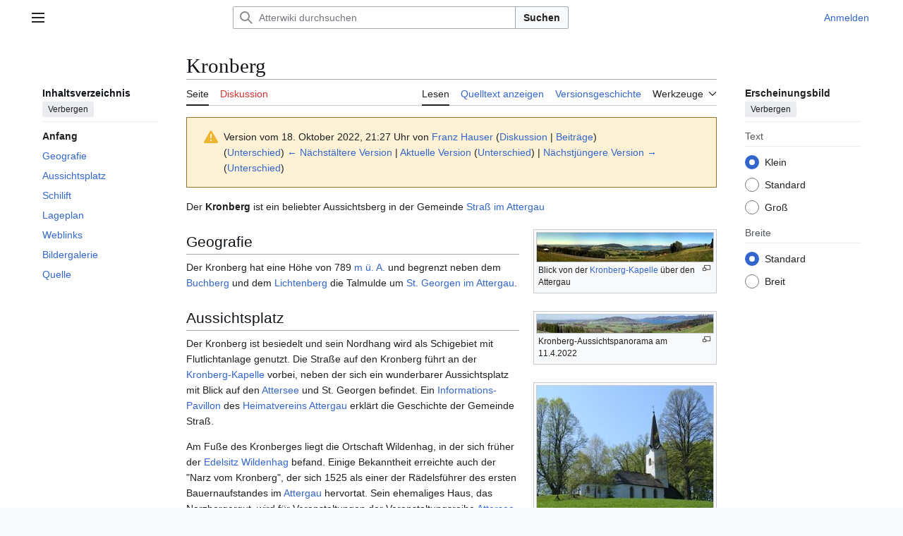

--- FILE ---
content_type: text/html; charset=UTF-8
request_url: https://atterwiki.at/index.php?title=Kronberg&oldid=50745
body_size: 16429
content:
<!DOCTYPE html>
<html class="client-nojs vector-feature-language-in-header-enabled vector-feature-language-in-main-page-header-disabled vector-feature-sticky-header-disabled vector-feature-page-tools-pinned-disabled vector-feature-toc-pinned-clientpref-1 vector-feature-main-menu-pinned-disabled vector-feature-limited-width-clientpref-1 vector-feature-limited-width-content-enabled vector-feature-custom-font-size-clientpref-0 vector-feature-appearance-pinned-clientpref-1 vector-feature-night-mode-disabled skin-theme-clientpref-day vector-toc-available" lang="de" dir="ltr">
<head>
<meta charset="UTF-8">
<title>Kronberg – Atterwiki</title>
<script>(function(){var className="client-js vector-feature-language-in-header-enabled vector-feature-language-in-main-page-header-disabled vector-feature-sticky-header-disabled vector-feature-page-tools-pinned-disabled vector-feature-toc-pinned-clientpref-1 vector-feature-main-menu-pinned-disabled vector-feature-limited-width-clientpref-1 vector-feature-limited-width-content-enabled vector-feature-custom-font-size-clientpref-0 vector-feature-appearance-pinned-clientpref-1 vector-feature-night-mode-disabled skin-theme-clientpref-day vector-toc-available";var cookie=document.cookie.match(/(?:^|; )atterwiki_db_prodmwclientpreferences=([^;]+)/);if(cookie){cookie[1].split('%2C').forEach(function(pref){className=className.replace(new RegExp('(^| )'+pref.replace(/-clientpref-\w+$|[^\w-]+/g,'')+'-clientpref-\\w+( |$)'),'$1'+pref+'$2');});}document.documentElement.className=className;}());RLCONF={"wgBreakFrames":false,"wgSeparatorTransformTable":[",\t.",".\t,"],"wgDigitTransformTable":["",""],"wgDefaultDateFormat":"dmy","wgMonthNames":["","Januar","Februar","März","April","Mai","Juni","Juli","August","September","Oktober","November","Dezember"],"wgRequestId":"c553983acaae42ca4c7c52a4","wgCanonicalNamespace":"","wgCanonicalSpecialPageName":false,"wgNamespaceNumber":0,"wgPageName":"Kronberg","wgTitle":"Kronberg","wgCurRevisionId":67966,"wgRevisionId":50745,"wgArticleId":2989,"wgIsArticle":true,"wgIsRedirect":false,"wgAction":"view","wgUserName":null,"wgUserGroups":["*"],"wgCategories":["Berge","Straß im Attergau"],"wgPageViewLanguage":"de","wgPageContentLanguage":"de","wgPageContentModel":"wikitext","wgRelevantPageName":"Kronberg","wgRelevantArticleId":2989,"wgIsProbablyEditable":false,"wgRelevantPageIsProbablyEditable":false,"wgRestrictionEdit":[],"wgRestrictionMove":[],"wgCiteReferencePreviewsActive":true,"wgVisualEditor":{"pageLanguageCode":"de","pageLanguageDir":"ltr","pageVariantFallbacks":"de"},"wgEditSubmitButtonLabelPublish":false};
RLSTATE={"site.styles":"ready","user.styles":"ready","user":"ready","user.options":"loading","mediawiki.codex.messagebox.styles":"ready","mediawiki.action.styles":"ready","mediawiki.interface.helpers.styles":"ready","mediawiki.page.gallery.styles":"ready","skins.vector.search.codex.styles":"ready","skins.vector.styles":"ready","skins.vector.icons":"ready","ext.visualEditor.desktopArticleTarget.noscript":"ready"};RLPAGEMODULES=["mediawiki.page.media","site","mediawiki.page.ready","mediawiki.toc","skins.vector.js","ext.visualEditor.desktopArticleTarget.init","ext.visualEditor.targetLoader"];</script>
<script>(RLQ=window.RLQ||[]).push(function(){mw.loader.impl(function(){return["user.options@12s5i",function($,jQuery,require,module){mw.user.tokens.set({"patrolToken":"+\\","watchToken":"+\\","csrfToken":"+\\"});
}];});});</script>
<link rel="stylesheet" href="/load.php?lang=de&amp;modules=ext.visualEditor.desktopArticleTarget.noscript%7Cmediawiki.action.styles%7Cmediawiki.codex.messagebox.styles%7Cmediawiki.interface.helpers.styles%7Cmediawiki.page.gallery.styles%7Cskins.vector.icons%2Cstyles%7Cskins.vector.search.codex.styles&amp;only=styles&amp;skin=vector-2022">
<script async="" src="/load.php?lang=de&amp;modules=startup&amp;only=scripts&amp;raw=1&amp;skin=vector-2022"></script>
<meta name="ResourceLoaderDynamicStyles" content="">
<link rel="stylesheet" href="/load.php?lang=de&amp;modules=site.styles&amp;only=styles&amp;skin=vector-2022">
<meta name="generator" content="MediaWiki 1.43.6">
<meta name="robots" content="noindex,nofollow,max-image-preview:standard">
<meta name="format-detection" content="telephone=no">
<meta property="og:image" content="https://atterwiki.at/images/1/1c/KronbergKapelle.jpg">
<meta property="og:image:width" content="1200">
<meta property="og:image:height" content="900">
<meta property="og:image" content="https://atterwiki.at/images/thumb/1/1c/KronbergKapelle.jpg/800px-KronbergKapelle.jpg">
<meta property="og:image:width" content="800">
<meta property="og:image:height" content="600">
<meta property="og:image" content="https://atterwiki.at/images/thumb/1/1c/KronbergKapelle.jpg/640px-KronbergKapelle.jpg">
<meta property="og:image:width" content="640">
<meta property="og:image:height" content="480">
<meta name="viewport" content="width=1120">
<link rel="apple-touch-icon" href="/AtterwikiAppleTouchIcon.png">
<link rel="search" type="application/opensearchdescription+xml" href="/rest.php/v1/search" title="Atterwiki (de)">
<link rel="EditURI" type="application/rsd+xml" href="https://atterwiki.at/api.php?action=rsd">
<link rel="license" href="https://www.esys.at">
<link rel="alternate" type="application/atom+xml" title="Atom-Feed für „Atterwiki“" href="/index.php?title=Spezial:Letzte_%C3%84nderungen&amp;feed=atom">
</head>
<body class="skin--responsive skin-vector skin-vector-search-vue mediawiki ltr sitedir-ltr mw-hide-empty-elt ns-0 ns-subject page-Kronberg rootpage-Kronberg skin-vector-2022 action-view"><a class="mw-jump-link" href="#bodyContent">Zum Inhalt springen</a>
<div class="vector-header-container">
	<header class="vector-header mw-header">
		<div class="vector-header-start">
			<nav class="vector-main-menu-landmark" aria-label="Website">
				
<div id="vector-main-menu-dropdown" class="vector-dropdown vector-main-menu-dropdown vector-button-flush-left vector-button-flush-right"  >
	<input type="checkbox" id="vector-main-menu-dropdown-checkbox" role="button" aria-haspopup="true" data-event-name="ui.dropdown-vector-main-menu-dropdown" class="vector-dropdown-checkbox "  aria-label="Hauptmenü"  >
	<label id="vector-main-menu-dropdown-label" for="vector-main-menu-dropdown-checkbox" class="vector-dropdown-label cdx-button cdx-button--fake-button cdx-button--fake-button--enabled cdx-button--weight-quiet cdx-button--icon-only " aria-hidden="true"  ><span class="vector-icon mw-ui-icon-menu mw-ui-icon-wikimedia-menu"></span>

<span class="vector-dropdown-label-text">Hauptmenü</span>
	</label>
	<div class="vector-dropdown-content">


				<div id="vector-main-menu-unpinned-container" class="vector-unpinned-container">
		
<div id="vector-main-menu" class="vector-main-menu vector-pinnable-element">
	<div
	class="vector-pinnable-header vector-main-menu-pinnable-header vector-pinnable-header-unpinned"
	data-feature-name="main-menu-pinned"
	data-pinnable-element-id="vector-main-menu"
	data-pinned-container-id="vector-main-menu-pinned-container"
	data-unpinned-container-id="vector-main-menu-unpinned-container"
>
	<div class="vector-pinnable-header-label">Hauptmenü</div>
	<button class="vector-pinnable-header-toggle-button vector-pinnable-header-pin-button" data-event-name="pinnable-header.vector-main-menu.pin">In die Seitenleiste verschieben</button>
	<button class="vector-pinnable-header-toggle-button vector-pinnable-header-unpin-button" data-event-name="pinnable-header.vector-main-menu.unpin">Verbergen</button>
</div>

	
<div id="p-navigation" class="vector-menu mw-portlet mw-portlet-navigation"  >
	<div class="vector-menu-heading">
		Navigation
	</div>
	<div class="vector-menu-content">
		
		<ul class="vector-menu-content-list">
			
			<li id="n-mainpage-description" class="mw-list-item"><a href="/index.php/Hauptseite" title="Hauptseite besuchen [z]" accesskey="z"><span>Hauptseite</span></a></li><li id="n-Inhaltsverzeichnis" class="mw-list-item"><a href="/index.php/Atterwiki:Kategorien"><span>Inhaltsverzeichnis</span></a></li><li id="n-Von-A-bis-Z" class="mw-list-item"><a href="/index.php/Spezial:Alle_Seiten"><span>Von A bis Z</span></a></li><li id="n-Bilderarchiv" class="mw-list-item"><a href="/index.php/Atterwiki:Medienkategorien"><span>Bilderarchiv</span></a></li><li id="n-recentchanges" class="mw-list-item"><a href="/index.php/Spezial:Letzte_%C3%84nderungen" title="Liste der letzten Änderungen in diesem Wiki [r]" accesskey="r"><span>Letzte Änderungen</span></a></li><li id="n-randompage" class="mw-list-item"><a href="/index.php/Spezial:Zuf%C3%A4llige_Seite" title="Zufällige Seite aufrufen [x]" accesskey="x"><span>Zufällige Seite</span></a></li>
		</ul>
		
	</div>
</div>

	
	
<div id="p-Portale" class="vector-menu mw-portlet mw-portlet-Portale"  >
	<div class="vector-menu-heading">
		Portale
	</div>
	<div class="vector-menu-content">
		
		<ul class="vector-menu-content-list">
			
			<li id="n-Klimt-am-Attersee" class="mw-list-item"><a href="/index.php/Portal:Klimt_am_Attersee"><span>Klimt am Attersee</span></a></li><li id="n-Heimatverein-Attergau" class="mw-list-item"><a href="/index.php/Portal:Heimatverein_Attergau"><span>Heimatverein Attergau</span></a></li><li id="n-Unterach-am-Attersee" class="mw-list-item"><a href="/index.php/Portal:Unterach_am_Attersee"><span>Unterach am Attersee</span></a></li>
		</ul>
		
	</div>
</div>

<div id="p-Mitarbeiten" class="vector-menu mw-portlet mw-portlet-Mitarbeiten"  >
	<div class="vector-menu-heading">
		Mitarbeiten
	</div>
	<div class="vector-menu-content">
		
		<ul class="vector-menu-content-list">
			
			<li id="n-Über-AtterWiki" class="mw-list-item"><a href="/index.php/Projekt_AtterWiki"><span>Über AtterWiki</span></a></li><li id="n-Erste-Schritte" class="mw-list-item"><a href="/index.php/Atterwiki:Erste_Schritte"><span>Erste Schritte</span></a></li><li id="n-Autorenhinweise" class="mw-list-item"><a href="/index.php/Atterwiki:Autorenhinweise"><span>Autorenhinweise</span></a></li><li id="n-Vorlagen" class="mw-list-item"><a href="/index.php/Kategorie:Vorlagen"><span>Vorlagen</span></a></li><li id="n-Hilfe" class="mw-list-item"><a href="/index.php/Hilfe:Hilfe"><span>Hilfe</span></a></li>
		</ul>
		
	</div>
</div>

<div id="p-Vereinsseiten" class="vector-menu mw-portlet mw-portlet-Vereinsseiten"  >
	<div class="vector-menu-heading">
		Vereinsseiten
	</div>
	<div class="vector-menu-content">
		
		<ul class="vector-menu-content-list">
			
			<li id="n-Verein-AtterWiki" class="mw-list-item"><a href="/index.php/Verein_AtterWiki"><span>Verein AtterWiki</span></a></li><li id="n-Vereinsinformationen" class="mw-list-item"><a href="/index.php/Atterwiki:Vereinsinformationen"><span>Vereinsinformationen</span></a></li><li id="n-AtterWiki-Facebook" class="mw-list-item"><a href="http://www.facebook.com/pages/AtterWiki/122119171168360" rel="nofollow" target="_blank"><span>AtterWiki Facebook</span></a></li><li id="n-Impressum-und-Lizenz" class="mw-list-item"><a href="/index.php/Atterwiki:Impressum"><span>Impressum und Lizenz</span></a></li>
		</ul>
		
	</div>
</div>

</div>

				</div>

	</div>
</div>

		</nav>
			
<a href="/index.php/Hauptseite" class="mw-logo">
	<span class="mw-logo-container skin-invert">
		<strong class="mw-logo-wordmark">Atterwiki</strong>
	</span>
</a>

		</div>
		<div class="vector-header-end">
			
<div id="p-search" role="search" class="vector-search-box-vue  vector-search-box-collapses vector-search-box-show-thumbnail vector-search-box-auto-expand-width vector-search-box">
	<a href="/index.php/Spezial:Suche" class="cdx-button cdx-button--fake-button cdx-button--fake-button--enabled cdx-button--weight-quiet cdx-button--icon-only search-toggle" title="Atterwiki durchsuchen [f]" accesskey="f"><span class="vector-icon mw-ui-icon-search mw-ui-icon-wikimedia-search"></span>

<span>Suche</span>
	</a>
	<div class="vector-typeahead-search-container">
		<div class="cdx-typeahead-search cdx-typeahead-search--show-thumbnail cdx-typeahead-search--auto-expand-width">
			<form action="/index.php" id="searchform" class="cdx-search-input cdx-search-input--has-end-button">
				<div id="simpleSearch" class="cdx-search-input__input-wrapper"  data-search-loc="header-moved">
					<div class="cdx-text-input cdx-text-input--has-start-icon">
						<input
							class="cdx-text-input__input"
							 type="search" name="search" placeholder="Atterwiki durchsuchen" aria-label="Atterwiki durchsuchen" autocapitalize="sentences" title="Atterwiki durchsuchen [f]" accesskey="f" id="searchInput"
							>
						<span class="cdx-text-input__icon cdx-text-input__start-icon"></span>
					</div>
					<input type="hidden" name="title" value="Spezial:Suche">
				</div>
				<button class="cdx-button cdx-search-input__end-button">Suchen</button>
			</form>
		</div>
	</div>
</div>

			<nav class="vector-user-links vector-user-links-wide" aria-label="Meine Werkzeuge">
	<div class="vector-user-links-main">
	
<div id="p-vector-user-menu-preferences" class="vector-menu mw-portlet emptyPortlet"  >
	<div class="vector-menu-content">
		
		<ul class="vector-menu-content-list">
			
			
		</ul>
		
	</div>
</div>

	
<div id="p-vector-user-menu-userpage" class="vector-menu mw-portlet emptyPortlet"  >
	<div class="vector-menu-content">
		
		<ul class="vector-menu-content-list">
			
			
		</ul>
		
	</div>
</div>

	<nav class="vector-appearance-landmark" aria-label="Erscheinungsbild">
		
<div id="vector-appearance-dropdown" class="vector-dropdown "  title="Änderung des Aussehens der Schriftgröße, -breite und -farbe der Seite" >
	<input type="checkbox" id="vector-appearance-dropdown-checkbox" role="button" aria-haspopup="true" data-event-name="ui.dropdown-vector-appearance-dropdown" class="vector-dropdown-checkbox "  aria-label="Erscheinungsbild"  >
	<label id="vector-appearance-dropdown-label" for="vector-appearance-dropdown-checkbox" class="vector-dropdown-label cdx-button cdx-button--fake-button cdx-button--fake-button--enabled cdx-button--weight-quiet cdx-button--icon-only " aria-hidden="true"  ><span class="vector-icon mw-ui-icon-appearance mw-ui-icon-wikimedia-appearance"></span>

<span class="vector-dropdown-label-text">Erscheinungsbild</span>
	</label>
	<div class="vector-dropdown-content">


			<div id="vector-appearance-unpinned-container" class="vector-unpinned-container">
				
			</div>
		
	</div>
</div>

	</nav>
	
<div id="p-vector-user-menu-notifications" class="vector-menu mw-portlet emptyPortlet"  >
	<div class="vector-menu-content">
		
		<ul class="vector-menu-content-list">
			
			
		</ul>
		
	</div>
</div>

	
<div id="p-vector-user-menu-overflow" class="vector-menu mw-portlet"  >
	<div class="vector-menu-content">
		
		<ul class="vector-menu-content-list">
			<li id="pt-login-2" class="user-links-collapsible-item mw-list-item user-links-collapsible-item"><a data-mw="interface" href="/index.php?title=Spezial:Anmelden&amp;returnto=Kronberg&amp;returntoquery=oldid%3D50745" title="Sich anzumelden wird gerne gesehen, ist jedoch nicht zwingend erforderlich. [o]" accesskey="o" class=""><span>Anmelden</span></a>
</li>

			
		</ul>
		
	</div>
</div>

	</div>
	
<div id="vector-user-links-dropdown" class="vector-dropdown vector-user-menu vector-button-flush-right vector-user-menu-logged-out user-links-collapsible-item"  title="Weitere Optionen" >
	<input type="checkbox" id="vector-user-links-dropdown-checkbox" role="button" aria-haspopup="true" data-event-name="ui.dropdown-vector-user-links-dropdown" class="vector-dropdown-checkbox "  aria-label="Meine Werkzeuge"  >
	<label id="vector-user-links-dropdown-label" for="vector-user-links-dropdown-checkbox" class="vector-dropdown-label cdx-button cdx-button--fake-button cdx-button--fake-button--enabled cdx-button--weight-quiet cdx-button--icon-only " aria-hidden="true"  ><span class="vector-icon mw-ui-icon-ellipsis mw-ui-icon-wikimedia-ellipsis"></span>

<span class="vector-dropdown-label-text">Meine Werkzeuge</span>
	</label>
	<div class="vector-dropdown-content">


		
<div id="p-personal" class="vector-menu mw-portlet mw-portlet-personal user-links-collapsible-item"  title="Benutzermenü" >
	<div class="vector-menu-content">
		
		<ul class="vector-menu-content-list">
			
			<li id="pt-login" class="user-links-collapsible-item mw-list-item"><a href="/index.php?title=Spezial:Anmelden&amp;returnto=Kronberg&amp;returntoquery=oldid%3D50745" title="Sich anzumelden wird gerne gesehen, ist jedoch nicht zwingend erforderlich. [o]" accesskey="o"><span class="vector-icon mw-ui-icon-logIn mw-ui-icon-wikimedia-logIn"></span> <span>Anmelden</span></a></li>
		</ul>
		
	</div>
</div>

	
	</div>
</div>

</nav>

		</div>
	</header>
</div>
<div class="mw-page-container">
	<div class="mw-page-container-inner">
		<div class="vector-sitenotice-container">
			<div id="siteNotice"></div>
		</div>
		<div class="vector-column-start">
			<div class="vector-main-menu-container">
		<div id="mw-navigation">
			<nav id="mw-panel" class="vector-main-menu-landmark" aria-label="Website">
				<div id="vector-main-menu-pinned-container" class="vector-pinned-container">
				
				</div>
		</nav>
		</div>
	</div>
	<div class="vector-sticky-pinned-container">
				<nav id="mw-panel-toc" aria-label="Inhaltsverzeichnis" data-event-name="ui.sidebar-toc" class="mw-table-of-contents-container vector-toc-landmark">
					<div id="vector-toc-pinned-container" class="vector-pinned-container">
					<div id="vector-toc" class="vector-toc vector-pinnable-element">
	<div
	class="vector-pinnable-header vector-toc-pinnable-header vector-pinnable-header-pinned"
	data-feature-name="toc-pinned"
	data-pinnable-element-id="vector-toc"
	
	
>
	<h2 class="vector-pinnable-header-label">Inhaltsverzeichnis</h2>
	<button class="vector-pinnable-header-toggle-button vector-pinnable-header-pin-button" data-event-name="pinnable-header.vector-toc.pin">In die Seitenleiste verschieben</button>
	<button class="vector-pinnable-header-toggle-button vector-pinnable-header-unpin-button" data-event-name="pinnable-header.vector-toc.unpin">Verbergen</button>
</div>


	<ul class="vector-toc-contents" id="mw-panel-toc-list">
		<li id="toc-mw-content-text"
			class="vector-toc-list-item vector-toc-level-1">
			<a href="#" class="vector-toc-link">
				<div class="vector-toc-text">Anfang</div>
			</a>
		</li>
		<li id="toc-Geografie"
		class="vector-toc-list-item vector-toc-level-1 vector-toc-list-item-expanded">
		<a class="vector-toc-link" href="#Geografie">
			<div class="vector-toc-text">
				<span class="vector-toc-numb">1</span>
				<span>Geografie</span>
			</div>
		</a>
		
		<ul id="toc-Geografie-sublist" class="vector-toc-list">
		</ul>
	</li>
	<li id="toc-Aussichtsplatz"
		class="vector-toc-list-item vector-toc-level-1 vector-toc-list-item-expanded">
		<a class="vector-toc-link" href="#Aussichtsplatz">
			<div class="vector-toc-text">
				<span class="vector-toc-numb">2</span>
				<span>Aussichtsplatz</span>
			</div>
		</a>
		
		<ul id="toc-Aussichtsplatz-sublist" class="vector-toc-list">
		</ul>
	</li>
	<li id="toc-Schilift"
		class="vector-toc-list-item vector-toc-level-1 vector-toc-list-item-expanded">
		<a class="vector-toc-link" href="#Schilift">
			<div class="vector-toc-text">
				<span class="vector-toc-numb">3</span>
				<span>Schilift</span>
			</div>
		</a>
		
		<ul id="toc-Schilift-sublist" class="vector-toc-list">
		</ul>
	</li>
	<li id="toc-Lageplan"
		class="vector-toc-list-item vector-toc-level-1 vector-toc-list-item-expanded">
		<a class="vector-toc-link" href="#Lageplan">
			<div class="vector-toc-text">
				<span class="vector-toc-numb">4</span>
				<span>Lageplan</span>
			</div>
		</a>
		
		<ul id="toc-Lageplan-sublist" class="vector-toc-list">
		</ul>
	</li>
	<li id="toc-Weblinks"
		class="vector-toc-list-item vector-toc-level-1 vector-toc-list-item-expanded">
		<a class="vector-toc-link" href="#Weblinks">
			<div class="vector-toc-text">
				<span class="vector-toc-numb">5</span>
				<span>Weblinks</span>
			</div>
		</a>
		
		<ul id="toc-Weblinks-sublist" class="vector-toc-list">
		</ul>
	</li>
	<li id="toc-Bildergalerie"
		class="vector-toc-list-item vector-toc-level-1 vector-toc-list-item-expanded">
		<a class="vector-toc-link" href="#Bildergalerie">
			<div class="vector-toc-text">
				<span class="vector-toc-numb">6</span>
				<span>Bildergalerie</span>
			</div>
		</a>
		
		<ul id="toc-Bildergalerie-sublist" class="vector-toc-list">
		</ul>
	</li>
	<li id="toc-Quelle"
		class="vector-toc-list-item vector-toc-level-1 vector-toc-list-item-expanded">
		<a class="vector-toc-link" href="#Quelle">
			<div class="vector-toc-text">
				<span class="vector-toc-numb">7</span>
				<span>Quelle</span>
			</div>
		</a>
		
		<ul id="toc-Quelle-sublist" class="vector-toc-list">
		</ul>
	</li>
</ul>
</div>

					</div>
		</nav>
			</div>
		</div>
		<div class="mw-content-container">
			<main id="content" class="mw-body">
				<header class="mw-body-header vector-page-titlebar">
					<nav aria-label="Inhaltsverzeichnis" class="vector-toc-landmark">
						
<div id="vector-page-titlebar-toc" class="vector-dropdown vector-page-titlebar-toc vector-button-flush-left"  >
	<input type="checkbox" id="vector-page-titlebar-toc-checkbox" role="button" aria-haspopup="true" data-event-name="ui.dropdown-vector-page-titlebar-toc" class="vector-dropdown-checkbox "  aria-label="Inhaltsverzeichnis umschalten"  >
	<label id="vector-page-titlebar-toc-label" for="vector-page-titlebar-toc-checkbox" class="vector-dropdown-label cdx-button cdx-button--fake-button cdx-button--fake-button--enabled cdx-button--weight-quiet cdx-button--icon-only " aria-hidden="true"  ><span class="vector-icon mw-ui-icon-listBullet mw-ui-icon-wikimedia-listBullet"></span>

<span class="vector-dropdown-label-text">Inhaltsverzeichnis umschalten</span>
	</label>
	<div class="vector-dropdown-content">


							<div id="vector-page-titlebar-toc-unpinned-container" class="vector-unpinned-container">
			</div>
		
	</div>
</div>

					</nav>
					<h1 id="firstHeading" class="firstHeading mw-first-heading"><span class="mw-page-title-main">Kronberg</span></h1>
				</header>
				<div class="vector-page-toolbar">
					<div class="vector-page-toolbar-container">
						<div id="left-navigation">
							<nav aria-label="Namensräume">
								
<div id="p-associated-pages" class="vector-menu vector-menu-tabs mw-portlet mw-portlet-associated-pages"  >
	<div class="vector-menu-content">
		
		<ul class="vector-menu-content-list">
			
			<li id="ca-nstab-main" class="selected vector-tab-noicon mw-list-item"><a href="/index.php/Kronberg" title="Seiteninhalt anzeigen [c]" accesskey="c"><span>Seite</span></a></li><li id="ca-talk" class="new vector-tab-noicon mw-list-item"><a href="/index.php?title=Diskussion:Kronberg&amp;action=edit&amp;redlink=1" rel="discussion" class="new" title="Diskussion zum Seiteninhalt (Seite nicht vorhanden) [t]" accesskey="t"><span>Diskussion</span></a></li>
		</ul>
		
	</div>
</div>

								
<div id="vector-variants-dropdown" class="vector-dropdown emptyPortlet"  >
	<input type="checkbox" id="vector-variants-dropdown-checkbox" role="button" aria-haspopup="true" data-event-name="ui.dropdown-vector-variants-dropdown" class="vector-dropdown-checkbox " aria-label="Sprachvariante ändern"   >
	<label id="vector-variants-dropdown-label" for="vector-variants-dropdown-checkbox" class="vector-dropdown-label cdx-button cdx-button--fake-button cdx-button--fake-button--enabled cdx-button--weight-quiet" aria-hidden="true"  ><span class="vector-dropdown-label-text">Deutsch</span>
	</label>
	<div class="vector-dropdown-content">


					
<div id="p-variants" class="vector-menu mw-portlet mw-portlet-variants emptyPortlet"  >
	<div class="vector-menu-content">
		
		<ul class="vector-menu-content-list">
			
			
		</ul>
		
	</div>
</div>

				
	</div>
</div>

							</nav>
						</div>
						<div id="right-navigation" class="vector-collapsible">
							<nav aria-label="Ansichten">
								
<div id="p-views" class="vector-menu vector-menu-tabs mw-portlet mw-portlet-views"  >
	<div class="vector-menu-content">
		
		<ul class="vector-menu-content-list">
			
			<li id="ca-view" class="selected vector-tab-noicon mw-list-item"><a href="/index.php/Kronberg"><span>Lesen</span></a></li><li id="ca-viewsource" class="vector-tab-noicon mw-list-item"><a href="/index.php?title=Kronberg&amp;action=edit&amp;oldid=50745" title="Diese Seite ist geschützt. Ihr Quelltext kann dennoch angesehen und kopiert werden. [e]" accesskey="e"><span>Quelltext anzeigen</span></a></li><li id="ca-history" class="vector-tab-noicon mw-list-item"><a href="/index.php?title=Kronberg&amp;action=history" title="Frühere Versionen dieser Seite listen [h]" accesskey="h"><span>Versionsgeschichte</span></a></li>
		</ul>
		
	</div>
</div>

							</nav>
				
							<nav class="vector-page-tools-landmark" aria-label="Seitenwerkzeuge">
								
<div id="vector-page-tools-dropdown" class="vector-dropdown vector-page-tools-dropdown"  >
	<input type="checkbox" id="vector-page-tools-dropdown-checkbox" role="button" aria-haspopup="true" data-event-name="ui.dropdown-vector-page-tools-dropdown" class="vector-dropdown-checkbox "  aria-label="Werkzeuge"  >
	<label id="vector-page-tools-dropdown-label" for="vector-page-tools-dropdown-checkbox" class="vector-dropdown-label cdx-button cdx-button--fake-button cdx-button--fake-button--enabled cdx-button--weight-quiet" aria-hidden="true"  ><span class="vector-dropdown-label-text">Werkzeuge</span>
	</label>
	<div class="vector-dropdown-content">


									<div id="vector-page-tools-unpinned-container" class="vector-unpinned-container">
						
<div id="vector-page-tools" class="vector-page-tools vector-pinnable-element">
	<div
	class="vector-pinnable-header vector-page-tools-pinnable-header vector-pinnable-header-unpinned"
	data-feature-name="page-tools-pinned"
	data-pinnable-element-id="vector-page-tools"
	data-pinned-container-id="vector-page-tools-pinned-container"
	data-unpinned-container-id="vector-page-tools-unpinned-container"
>
	<div class="vector-pinnable-header-label">Werkzeuge</div>
	<button class="vector-pinnable-header-toggle-button vector-pinnable-header-pin-button" data-event-name="pinnable-header.vector-page-tools.pin">In die Seitenleiste verschieben</button>
	<button class="vector-pinnable-header-toggle-button vector-pinnable-header-unpin-button" data-event-name="pinnable-header.vector-page-tools.unpin">Verbergen</button>
</div>

	
<div id="p-cactions" class="vector-menu mw-portlet mw-portlet-cactions emptyPortlet vector-has-collapsible-items"  title="Weitere Optionen" >
	<div class="vector-menu-heading">
		Aktionen
	</div>
	<div class="vector-menu-content">
		
		<ul class="vector-menu-content-list">
			
			<li id="ca-more-view" class="selected vector-more-collapsible-item mw-list-item"><a href="/index.php/Kronberg"><span>Lesen</span></a></li><li id="ca-more-viewsource" class="vector-more-collapsible-item mw-list-item"><a href="/index.php?title=Kronberg&amp;action=edit&amp;oldid=50745"><span>Quelltext anzeigen</span></a></li><li id="ca-more-history" class="vector-more-collapsible-item mw-list-item"><a href="/index.php?title=Kronberg&amp;action=history"><span>Versionsgeschichte</span></a></li>
		</ul>
		
	</div>
</div>

<div id="p-tb" class="vector-menu mw-portlet mw-portlet-tb"  >
	<div class="vector-menu-heading">
		Allgemein
	</div>
	<div class="vector-menu-content">
		
		<ul class="vector-menu-content-list">
			
			<li id="t-whatlinkshere" class="mw-list-item"><a href="/index.php/Spezial:Linkliste/Kronberg" title="Liste aller Seiten, die hierher verlinken [j]" accesskey="j"><span>Links auf diese Seite</span></a></li><li id="t-recentchangeslinked" class="mw-list-item"><a href="/index.php/Spezial:%C3%84nderungen_an_verlinkten_Seiten/Kronberg" rel="nofollow" title="Letzte Änderungen an Seiten, die von hier verlinkt sind [k]" accesskey="k"><span>Änderungen an verlinkten Seiten</span></a></li><li id="t-specialpages" class="mw-list-item"><a href="/index.php/Spezial:Spezialseiten" title="Liste aller Spezialseiten [q]" accesskey="q"><span>Spezialseiten</span></a></li><li id="t-print" class="mw-list-item"><a href="javascript:print();" rel="alternate" title="Druckansicht dieser Seite [p]" accesskey="p"><span>Druckversion</span></a></li><li id="t-permalink" class="mw-list-item"><a href="/index.php?title=Kronberg&amp;oldid=50745" title="Dauerhafter Link zu dieser Seitenversion"><span>Permanenter Link</span></a></li><li id="t-info" class="mw-list-item"><a href="/index.php?title=Kronberg&amp;action=info" title="Weitere Informationen über diese Seite"><span>Seiten­­informationen</span></a></li><li id="t-cite" class="mw-list-item"><a href="/index.php?title=Spezial:Zitierhilfe&amp;page=Kronberg&amp;id=50745&amp;wpFormIdentifier=titleform" title="Hinweise, wie diese Seite zitiert werden kann"><span>Seite zitieren</span></a></li>
		</ul>
		
	</div>
</div>

</div>

									</div>
				
	</div>
</div>

							</nav>
						</div>
					</div>
				</div>
				<div class="vector-column-end">
					<div class="vector-sticky-pinned-container">
						<nav class="vector-page-tools-landmark" aria-label="Seitenwerkzeuge">
							<div id="vector-page-tools-pinned-container" class="vector-pinned-container">
				
							</div>
		</nav>
						<nav class="vector-appearance-landmark" aria-label="Erscheinungsbild">
							<div id="vector-appearance-pinned-container" class="vector-pinned-container">
				<div id="vector-appearance" class="vector-appearance vector-pinnable-element">
	<div
	class="vector-pinnable-header vector-appearance-pinnable-header vector-pinnable-header-pinned"
	data-feature-name="appearance-pinned"
	data-pinnable-element-id="vector-appearance"
	data-pinned-container-id="vector-appearance-pinned-container"
	data-unpinned-container-id="vector-appearance-unpinned-container"
>
	<div class="vector-pinnable-header-label">Erscheinungsbild</div>
	<button class="vector-pinnable-header-toggle-button vector-pinnable-header-pin-button" data-event-name="pinnable-header.vector-appearance.pin">In die Seitenleiste verschieben</button>
	<button class="vector-pinnable-header-toggle-button vector-pinnable-header-unpin-button" data-event-name="pinnable-header.vector-appearance.unpin">Verbergen</button>
</div>


</div>

							</div>
		</nav>
					</div>
				</div>
				<div id="bodyContent" class="vector-body" aria-labelledby="firstHeading" data-mw-ve-target-container>
					<div class="vector-body-before-content">
							<div class="mw-indicators">
		</div>

						<div id="siteSub" class="noprint">Aus Atterwiki</div>
					</div>
					<div id="contentSub"><div id="mw-content-subtitle"><div class="cdx-message cdx-message--block cdx-message--warning mw-revision"><span class="cdx-message__icon"></span><div class="cdx-message__content"><div id="mw-revision-info">Version vom 18. Oktober 2022, 21:27 Uhr von <a href="/index.php/Benutzer:Franz_Hauser" class="mw-userlink" title="Benutzer:Franz Hauser" data-mw-revid="50745"><bdi>Franz Hauser</bdi></a> <span class="mw-usertoollinks">(<a href="/index.php/Benutzer_Diskussion:Franz_Hauser" class="mw-usertoollinks-talk" title="Benutzer Diskussion:Franz Hauser">Diskussion</a> | <a href="/index.php/Spezial:Beitr%C3%A4ge/Franz_Hauser" class="mw-usertoollinks-contribs" title="Spezial:Beiträge/Franz Hauser">Beiträge</a>)</span></div><div id="mw-revision-nav">(<a href="/index.php?title=Kronberg&amp;diff=prev&amp;oldid=50745" title="Kronberg">Unterschied</a>) <a href="/index.php?title=Kronberg&amp;direction=prev&amp;oldid=50745" title="Kronberg">← Nächstältere Version</a> | <a href="/index.php/Kronberg" title="Kronberg">Aktuelle Version</a> (<a href="/index.php?title=Kronberg&amp;diff=cur&amp;oldid=50745" title="Kronberg">Unterschied</a>) | <a href="/index.php?title=Kronberg&amp;direction=next&amp;oldid=50745" title="Kronberg">Nächstjüngere Version →</a> (<a href="/index.php?title=Kronberg&amp;diff=next&amp;oldid=50745" title="Kronberg">Unterschied</a>)</div></div></div></div></div>
					
					
					<div id="mw-content-text" class="mw-body-content"><div class="mw-content-ltr mw-parser-output" lang="de" dir="ltr"><p>Der <b>Kronberg</b> ist ein beliebter Aussichtsberg in der Gemeinde <a href="/index.php/Stra%C3%9F_im_Attergau" title="Straß im Attergau">Straß im Attergau</a></p><figure class="mw-default-size mw-halign-right" typeof="mw:File/Thumb"><a href="/index.php/Datei:AttergauPano.jpg" class="mw-file-description"><img src="/images/thumb/8/84/AttergauPano.jpg/250px-AttergauPano.jpg" decoding="async" width="250" height="41" class="mw-file-element" srcset="/images/thumb/8/84/AttergauPano.jpg/375px-AttergauPano.jpg 1.5x, /images/thumb/8/84/AttergauPano.jpg/500px-AttergauPano.jpg 2x" /></a><figcaption>Blick von der <a href="/index.php/Kronberg-Kapelle" title="Kronberg-Kapelle">Kronberg-Kapelle</a> über den Attergau</figcaption></figure>
<figure class="mw-default-size" typeof="mw:File/Thumb"><a href="/index.php/Datei:DSC06756_stitch.jpg" class="mw-file-description"><img src="/images/thumb/8/80/DSC06756_stitch.jpg/250px-DSC06756_stitch.jpg" decoding="async" width="250" height="26" class="mw-file-element" srcset="/images/thumb/8/80/DSC06756_stitch.jpg/375px-DSC06756_stitch.jpg 1.5x, /images/thumb/8/80/DSC06756_stitch.jpg/500px-DSC06756_stitch.jpg 2x" /></a><figcaption>Kronberg-Aussichtspanorama am 11.4.2022</figcaption></figure>
<figure class="mw-default-size" typeof="mw:File/Thumb"><a href="/index.php/Datei:KronbergKapelle.jpg" class="mw-file-description"><img src="/images/thumb/1/1c/KronbergKapelle.jpg/250px-KronbergKapelle.jpg" decoding="async" width="250" height="188" class="mw-file-element" srcset="/images/thumb/1/1c/KronbergKapelle.jpg/375px-KronbergKapelle.jpg 1.5x, /images/thumb/1/1c/KronbergKapelle.jpg/500px-KronbergKapelle.jpg 2x" /></a><figcaption><a href="/index.php/Kronberg-Kapelle" title="Kronberg-Kapelle">Kronberg-Kapelle</a></figcaption></figure>
<figure typeof="mw:File/Thumb"><a href="/index.php/Datei:Piste.jpg" class="mw-file-description"><img src="/images/thumb/7/73/Piste.jpg/250px-Piste.jpg" decoding="async" width="250" height="188" class="mw-file-element" srcset="/images/thumb/7/73/Piste.jpg/375px-Piste.jpg 1.5x, /images/thumb/7/73/Piste.jpg/500px-Piste.jpg 2x" /></a><figcaption><a href="/index.php/Schilift_Kronberg" title="Schilift Kronberg">Schipiste auf dem Kronberg</a></figcaption></figure>
<meta property="mw:PageProp/toc" />
<h2><span class="mw-headline" id="Geografie">Geografie</span></h2>
<p>Der Kronberg hat eine Höhe von 789 <a href="/index.php/M_%C3%BC._A." class="mw-redirect" title="M ü. A.">m ü. A.</a> und begrenzt neben dem <a href="/index.php/Buchberg" title="Buchberg">Buchberg</a> und dem <a href="/index.php/Lichtenberg" title="Lichtenberg">Lichtenberg</a> die Talmulde um <a href="/index.php/St._Georgen_im_Attergau" title="St. Georgen im Attergau">St. Georgen im Attergau</a>.
</p>
<h2><span class="mw-headline" id="Aussichtsplatz">Aussichtsplatz</span></h2>
<p>Der Kronberg ist besiedelt und sein Nordhang wird als Schigebiet mit Flutlichtanlage genutzt. Die Straße auf den Kronberg führt an der <a href="/index.php/Kronberg-Kapelle" title="Kronberg-Kapelle">Kronberg-Kapelle</a> vorbei, neben der sich ein wunderbarer Aussichtsplatz mit Blick auf den <a href="/index.php/Attersee_(See)" class="mw-redirect" title="Attersee (See)">Attersee</a> und St. Georgen befindet. Ein <a href="/index.php/Attergauer_Informations-Pavillons" title="Attergauer Informations-Pavillons">Informations-Pavillon</a> des <a href="/index.php/Portal:Heimatverein_Attergau" title="Portal:Heimatverein Attergau">Heimatvereins Attergau</a> erklärt die Geschichte der Gemeinde Straß.
</p><p>Am Fuße des Kronberges liegt die Ortschaft Wildenhag, in der sich früher der <a href="/index.php/Edelsitz_Wildenhag" title="Edelsitz Wildenhag">Edelsitz Wildenhag</a> befand. Einige Bekanntheit erreichte auch der "Narz vom Kronberg", der sich 1525 als einer der Rädelsführer des ersten Bauernaufstandes im <a href="/index.php/Attergau" title="Attergau">Attergau</a> hervortat. Sein ehemaliges Haus, das Narzbergergut, wird für Veranstaltungen der Veranstaltungsreihe <a href="/index.php/Attersee_Klassik" title="Attersee Klassik">Attersee Klassik</a> genutzt.
</p>
<h2><span class="mw-headline" id="Schilift">Schilift</span></h2>
<p>Der <a href="/index.php/Schilift_Kronberg" title="Schilift Kronberg">Schilift Kronberg</a>, der aus einer Privatinitiative entstanden ist, wurde 1997 von den Gemeinden Attersee, Nußdorf, Straß, St.Georgen und Berg übernommen. Die Wintersportunion Attergau betreibt den Schilift, der mit einer Beschneiungs- und Flutlichtanlage ausgestattet ist. 
</p>
<h2><span class="mw-headline" id="Lageplan">Lageplan</span></h2>
<ul><li><a target="_blank" rel="nofollow noreferrer noopener" class="external text" href="http://maps.doris.at/?x=11851&amp;y=306230&amp;zoom=5&amp;layer=ortho&amp;marker_x=11758&amp;marker_y=306149&amp;popup_x=11751&amp;popup_y=306227&amp;popup_text=Kronberg">Kronberggipfel auf DORIS-Karte</a></li></ul>
<h2><span class="mw-headline" id="Weblinks">Weblinks</span></h2>
<ul><li><a target="_blank" rel="nofollow noreferrer noopener" class="external text" href="http://www.schilift-kronberg.at">Schilift Kronberg mit Webcam</a></li></ul>
<h2><span class="mw-headline" id="Bildergalerie">Bildergalerie</span></h2>
<ul class="gallery mw-gallery-traditional">
		<li class="gallerybox" style="width: 155px">
			<div class="thumb" style="width: 150px; height: 150px;"><span typeof="mw:File"><a href="/index.php/Datei:Attersee_Pano_vom_Kronberg.JPG" class="mw-file-description" title="Attersee-Pano vom Kronberg"><img alt="Attersee-Pano vom Kronberg" src="/images/thumb/0/04/Attersee_Pano_vom_Kronberg.JPG/120px-Attersee_Pano_vom_Kronberg.JPG" decoding="async" width="120" height="21" class="mw-file-element" srcset="/images/thumb/0/04/Attersee_Pano_vom_Kronberg.JPG/180px-Attersee_Pano_vom_Kronberg.JPG 1.5x, /images/thumb/0/04/Attersee_Pano_vom_Kronberg.JPG/240px-Attersee_Pano_vom_Kronberg.JPG 2x" /></a></span></div>
			<div class="gallerytext">Attersee-Pano vom Kronberg</div>
		</li>
		<li class="gallerybox" style="width: 155px">
			<div class="thumb" style="width: 150px; height: 150px;"><span typeof="mw:File"><a href="/index.php/Datei:Kronberg-Panorama_20.8.2017.JPG" class="mw-file-description" title="Panorama 20.8.2017"><img alt="Panorama 20.8.2017" src="/images/thumb/0/08/Kronberg-Panorama_20.8.2017.JPG/120px-Kronberg-Panorama_20.8.2017.JPG" decoding="async" width="120" height="11" class="mw-file-element" srcset="/images/thumb/0/08/Kronberg-Panorama_20.8.2017.JPG/180px-Kronberg-Panorama_20.8.2017.JPG 1.5x, /images/thumb/0/08/Kronberg-Panorama_20.8.2017.JPG/240px-Kronberg-Panorama_20.8.2017.JPG 2x" /></a></span></div>
			<div class="gallerytext">Panorama 20.8.2017</div>
		</li>
		<li class="gallerybox" style="width: 155px">
			<div class="thumb" style="width: 150px; height: 150px;"><span typeof="mw:File"><a href="/index.php/Datei:Winterlicher_Kronbergausblick.jpg" class="mw-file-description" title="Winterlicher Kronbergausblick am 20.2.2018"><img alt="Winterlicher Kronbergausblick am 20.2.2018" src="/images/thumb/9/9d/Winterlicher_Kronbergausblick.jpg/120px-Winterlicher_Kronbergausblick.jpg" decoding="async" width="120" height="30" class="mw-file-element" srcset="/images/thumb/9/9d/Winterlicher_Kronbergausblick.jpg/180px-Winterlicher_Kronbergausblick.jpg 1.5x, /images/thumb/9/9d/Winterlicher_Kronbergausblick.jpg/240px-Winterlicher_Kronbergausblick.jpg 2x" /></a></span></div>
			<div class="gallerytext">Winterlicher Kronbergausblick am 20.2.2018 </div>
		</li>
		<li class="gallerybox" style="width: 155px">
			<div class="thumb" style="width: 150px; height: 150px;"><span typeof="mw:File"><a href="/index.php/Datei:Kronberg_Aussichtspanorama_v._3.12.2019.jpg" class="mw-file-description" title="Kronberg Aussichtspanorama v. 3.12.2019"><img alt="Kronberg Aussichtspanorama v. 3.12.2019" src="/images/thumb/5/50/Kronberg_Aussichtspanorama_v._3.12.2019.jpg/120px-Kronberg_Aussichtspanorama_v._3.12.2019.jpg" decoding="async" width="120" height="13" class="mw-file-element" srcset="/images/thumb/5/50/Kronberg_Aussichtspanorama_v._3.12.2019.jpg/180px-Kronberg_Aussichtspanorama_v._3.12.2019.jpg 1.5x, /images/thumb/5/50/Kronberg_Aussichtspanorama_v._3.12.2019.jpg/240px-Kronberg_Aussichtspanorama_v._3.12.2019.jpg 2x" /></a></span></div>
			<div class="gallerytext">Kronberg Aussichtspanorama v. 3.12.2019</div>
		</li>
		<li class="gallerybox" style="width: 155px">
			<div class="thumb" style="width: 150px; height: 150px;"><span typeof="mw:File"><a href="/index.php/Datei:In_Richtung_Kronberglift_Kronbergkapelle.jpg" class="mw-file-description" title="Ausblick in Richtung kronberg mit Kronberglift und Kronberg-Kapelle"><img alt="Ausblick in Richtung kronberg mit Kronberglift und Kronberg-Kapelle" src="/images/thumb/f/f4/In_Richtung_Kronberglift_Kronbergkapelle.jpg/120px-In_Richtung_Kronberglift_Kronbergkapelle.jpg" decoding="async" width="120" height="39" class="mw-file-element" srcset="/images/thumb/f/f4/In_Richtung_Kronberglift_Kronbergkapelle.jpg/180px-In_Richtung_Kronberglift_Kronbergkapelle.jpg 1.5x, /images/thumb/f/f4/In_Richtung_Kronberglift_Kronbergkapelle.jpg/240px-In_Richtung_Kronberglift_Kronbergkapelle.jpg 2x" /></a></span></div>
			<div class="gallerytext">Ausblick in Richtung kronberg mit Kronberglift und <a href="/index.php/Kronberg-Kapelle" title="Kronberg-Kapelle">Kronberg-Kapelle</a></div>
		</li>
		<li class="gallerybox" style="width: 155px">
			<div class="thumb" style="width: 150px; height: 150px;"><span typeof="mw:File"><a href="/index.php/Datei:Kronberg,_Ansicht_von_der_Kalvarienbergkirche_aus_Kopie.jpg" class="mw-file-description" title="Ansicht von der Kalvarienbergkirche Richtung Kronberg"><img alt="Ansicht von der Kalvarienbergkirche Richtung Kronberg" src="/images/thumb/9/99/Kronberg%2C_Ansicht_von_der_Kalvarienbergkirche_aus_Kopie.jpg/120px-Kronberg%2C_Ansicht_von_der_Kalvarienbergkirche_aus_Kopie.jpg" decoding="async" width="120" height="38" class="mw-file-element" srcset="/images/thumb/9/99/Kronberg%2C_Ansicht_von_der_Kalvarienbergkirche_aus_Kopie.jpg/180px-Kronberg%2C_Ansicht_von_der_Kalvarienbergkirche_aus_Kopie.jpg 1.5x, /images/thumb/9/99/Kronberg%2C_Ansicht_von_der_Kalvarienbergkirche_aus_Kopie.jpg/240px-Kronberg%2C_Ansicht_von_der_Kalvarienbergkirche_aus_Kopie.jpg 2x" /></a></span></div>
			<div class="gallerytext">Ansicht von der <a href="/index.php/Kalvarienberg" title="Kalvarienberg">Kalvarienbergkirche</a> Richtung Kronberg</div>
		</li>
		<li class="gallerybox" style="width: 155px">
			<div class="thumb" style="width: 150px; height: 150px;"><span typeof="mw:File"><a href="/index.php/Datei:Zeughaus_der_Freiwilligen_Feuerwehr_Kronberg.jpg" class="mw-file-description" title="Zeughaus der Freiwilligen Feuerwehr Kronberg"><img alt="Zeughaus der Freiwilligen Feuerwehr Kronberg" src="/images/thumb/c/c8/Zeughaus_der_Freiwilligen_Feuerwehr_Kronberg.jpg/120px-Zeughaus_der_Freiwilligen_Feuerwehr_Kronberg.jpg" decoding="async" width="120" height="52" class="mw-file-element" srcset="/images/thumb/c/c8/Zeughaus_der_Freiwilligen_Feuerwehr_Kronberg.jpg/180px-Zeughaus_der_Freiwilligen_Feuerwehr_Kronberg.jpg 1.5x, /images/thumb/c/c8/Zeughaus_der_Freiwilligen_Feuerwehr_Kronberg.jpg/240px-Zeughaus_der_Freiwilligen_Feuerwehr_Kronberg.jpg 2x" /></a></span></div>
			<div class="gallerytext">Zeughaus der Freiwilligen Feuerwehr Kronberg</div>
		</li>
		<li class="gallerybox" style="width: 155px">
			<div class="thumb" style="width: 150px; height: 150px;"><span typeof="mw:File"><a href="/index.php/Datei:Hotel_Irmgard_am_Kronberg.jpg" class="mw-file-description" title="Hotel Irmgard am Kronberg"><img alt="Hotel Irmgard am Kronberg" src="/images/thumb/c/c4/Hotel_Irmgard_am_Kronberg.jpg/120px-Hotel_Irmgard_am_Kronberg.jpg" decoding="async" width="120" height="39" class="mw-file-element" srcset="/images/thumb/c/c4/Hotel_Irmgard_am_Kronberg.jpg/180px-Hotel_Irmgard_am_Kronberg.jpg 1.5x, /images/thumb/c/c4/Hotel_Irmgard_am_Kronberg.jpg/240px-Hotel_Irmgard_am_Kronberg.jpg 2x" /></a></span></div>
			<div class="gallerytext">Hotel Irmgard am Kronberg</div>
		</li>
		<li class="gallerybox" style="width: 155px">
			<div class="thumb" style="width: 150px; height: 150px;"><span typeof="mw:File"><a href="/index.php/Datei:Kronbergkapelle_im_Winter.jpg" class="mw-file-description" title="Kronberg-Kapelle im Winter"><img alt="Kronberg-Kapelle im Winter" src="/images/thumb/5/52/Kronbergkapelle_im_Winter.jpg/120px-Kronbergkapelle_im_Winter.jpg" decoding="async" width="120" height="75" class="mw-file-element" srcset="/images/thumb/5/52/Kronbergkapelle_im_Winter.jpg/180px-Kronbergkapelle_im_Winter.jpg 1.5x, /images/thumb/5/52/Kronbergkapelle_im_Winter.jpg/240px-Kronbergkapelle_im_Winter.jpg 2x" /></a></span></div>
			<div class="gallerytext"><a href="/index.php/Kronberg-Kapelle" title="Kronberg-Kapelle">Kronberg-Kapelle</a> im Winter </div>
		</li>
		<li class="gallerybox" style="width: 155px">
			<div class="thumb" style="width: 150px; height: 150px;"><span typeof="mw:File"><a href="/index.php/Datei:Panorama_von_der_Kronberg-Bezirksstra%C3%9Fe.jpg" class="mw-file-description" title="Panorama von der Kronberg-Bezirksstraße. Dezember 2019"><img alt="Panorama von der Kronberg-Bezirksstraße. Dezember 2019" src="/images/thumb/8/80/Panorama_von_der_Kronberg-Bezirksstra%C3%9Fe.jpg/120px-Panorama_von_der_Kronberg-Bezirksstra%C3%9Fe.jpg" decoding="async" width="120" height="25" class="mw-file-element" srcset="/images/thumb/8/80/Panorama_von_der_Kronberg-Bezirksstra%C3%9Fe.jpg/180px-Panorama_von_der_Kronberg-Bezirksstra%C3%9Fe.jpg 1.5x, /images/thumb/8/80/Panorama_von_der_Kronberg-Bezirksstra%C3%9Fe.jpg/240px-Panorama_von_der_Kronberg-Bezirksstra%C3%9Fe.jpg 2x" /></a></span></div>
			<div class="gallerytext">Panorama von der Kronberg-Bezirksstraße. Dezember 2019</div>
		</li>
		<li class="gallerybox" style="width: 155px">
			<div class="thumb" style="width: 150px; height: 150px;"><span typeof="mw:File"><a href="/index.php/Datei:Panoramabild_Kronberg_Ausblick.jpg" class="mw-file-description" title="Panoramaaufnahme von der Kronbergkapelle im Mai 2020"><img alt="Panoramaaufnahme von der Kronbergkapelle im Mai 2020" src="/images/thumb/0/01/Panoramabild_Kronberg_Ausblick.jpg/120px-Panoramabild_Kronberg_Ausblick.jpg" decoding="async" width="120" height="14" class="mw-file-element" srcset="/images/thumb/0/01/Panoramabild_Kronberg_Ausblick.jpg/180px-Panoramabild_Kronberg_Ausblick.jpg 1.5x, /images/thumb/0/01/Panoramabild_Kronberg_Ausblick.jpg/240px-Panoramabild_Kronberg_Ausblick.jpg 2x" /></a></span></div>
			<div class="gallerytext">Panoramaaufnahme von der Kronbergkapelle im Mai 2020</div>
		</li>
		<li class="gallerybox" style="width: 155px">
			<div class="thumb" style="width: 150px; height: 150px;"><span typeof="mw:File"><a href="/index.php/Datei:Kronbergpanorama_22.1.2021.jpg" class="mw-file-description" title="winterliches Kronbergpanorama, Jänner 2021"><img alt="winterliches Kronbergpanorama, Jänner 2021" src="/images/thumb/9/9c/Kronbergpanorama_22.1.2021.jpg/120px-Kronbergpanorama_22.1.2021.jpg" decoding="async" width="120" height="15" class="mw-file-element" srcset="/images/thumb/9/9c/Kronbergpanorama_22.1.2021.jpg/180px-Kronbergpanorama_22.1.2021.jpg 1.5x, /images/thumb/9/9c/Kronbergpanorama_22.1.2021.jpg/240px-Kronbergpanorama_22.1.2021.jpg 2x" /></a></span></div>
			<div class="gallerytext">winterliches Kronbergpanorama, Jänner 2021</div>
		</li>
		<li class="gallerybox" style="width: 155px">
			<div class="thumb" style="width: 150px; height: 150px;"><span typeof="mw:File"><a href="/index.php/Datei:In_herbstlich_k%C3%BChlen_Atterseeland.jpg" class="mw-file-description" title="herbstlich kühle Kronbergaussicht, 28.10.2021"><img alt="herbstlich kühle Kronbergaussicht, 28.10.2021" src="/images/thumb/a/a3/In_herbstlich_k%C3%BChlen_Atterseeland.jpg/120px-In_herbstlich_k%C3%BChlen_Atterseeland.jpg" decoding="async" width="120" height="23" class="mw-file-element" srcset="/images/thumb/a/a3/In_herbstlich_k%C3%BChlen_Atterseeland.jpg/180px-In_herbstlich_k%C3%BChlen_Atterseeland.jpg 1.5x, /images/thumb/a/a3/In_herbstlich_k%C3%BChlen_Atterseeland.jpg/240px-In_herbstlich_k%C3%BChlen_Atterseeland.jpg 2x" /></a></span></div>
			<div class="gallerytext">herbstlich kühle Kronbergaussicht, 28.10.2021</div>
		</li>
</ul>
<h2><span class="mw-headline" id="Quelle">Quelle</span></h2>
<ul><li><a href="/index.php/Benutzer:Franz_Hauser" title="Benutzer:Franz Hauser">Franz Hauser</a>, Berg im Attergau</li></ul>
<!-- 
NewPP limit report
Cached time: 20260126132757
Cache expiry: 86400
Reduced expiry: false
Complications: [show‐toc]
CPU time usage: 0.043 seconds
Real time usage: 0.073 seconds
Preprocessor visited node count: 56/1000000
Post‐expand include size: 0/2097152 bytes
Template argument size: 0/2097152 bytes
Highest expansion depth: 2/100
Expensive parser function count: 0/100
Unstrip recursion depth: 0/20
Unstrip post‐expand size: 11297/5000000 bytes
-->
<!--
Transclusion expansion time report (%,ms,calls,template)
100.00%    0.000      1 -total
-->

<!-- Saved in RevisionOutputCache with key atterwiki_db_prod:rcache:50745:dateformat=default and timestamp 20260126132757 and revision id 50745.
 -->
</div>
<div class="printfooter" data-nosnippet="">Abgerufen von „<a dir="ltr" href="https://atterwiki.at/index.php?title=Kronberg&amp;oldid=50745">https://atterwiki.at/index.php?title=Kronberg&amp;oldid=50745</a>“</div></div>
					<div id="catlinks" class="catlinks" data-mw="interface"><div id="mw-normal-catlinks" class="mw-normal-catlinks"><a href="/index.php/Spezial:Kategorien" title="Spezial:Kategorien">Kategorien</a>: <ul><li><a href="/index.php/Kategorie:Berge" title="Kategorie:Berge">Berge</a></li><li><a href="/index.php/Kategorie:Stra%C3%9F_im_Attergau" title="Kategorie:Straß im Attergau">Straß im Attergau</a></li></ul></div></div>
				</div>
			</main>
			
		</div>
		<div class="mw-footer-container">
			
<footer id="footer" class="mw-footer" >
	<ul id="footer-info">
	<li id="footer-info-lastmod"> Diese Seite wurde zuletzt am 18. Oktober 2022 um 21:27 Uhr bearbeitet.</li>
	<li id="footer-info-copyright"><style>
    .footer_esys a:hover{
        text-decoration: none;
    }

    .footer_esys {
        padding-top: 20px;
        float: right;
    }

    .footer_esys_inner {
        max-height: 70px;
        margin: 0px;
        display: flex;
        align-items: center;
        justify-content: center;
    }

    .footer_esys_inner img {
        height: 70px;
    }

    .footer_esys_inner_logo {
        display: block;
        width: 125px;
        max-height:70px;
        min-height: 70px;
        background-image: url("data:image/svg+xml, %3Csvg xmlns='http://www.w3.org/2000/svg' height='100%25' stroke-miterlimit='10' style='fill-rule:nonzero;clip-rule:evenodd;stroke-linecap:round;stroke-linejoin:round;' version='1.1' viewBox='0 0 667 375' width='100%25' xml:space='preserve'%3E%3Cdefs/%3E%3Cg id='Layer-1'%3E%3Cg opacity='1'%3E%3Cg opacity='1'%3E%3Cg opacity='1'%3E%3Cpath d='M143.905 107.444C140.961 94.3275 135.192 83.4684 126.59 74.861C116.634 64.9049 103.623 59.9269 87.5635 59.9269C71.0405 59.9269 57.2381 66.0366 46.1562 78.2559C39.1378 85.9545 34.2711 95.5646 31.5564 107.104L143.905 107.104L143.905 107.444ZM30.542 133.583C32.1193 148.517 37.7833 161.07 47.5107 171.255C59.2726 183.474 74.2067 189.578 92.3129 189.578C95.4791 189.578 99.2727 189.021 103.682 187.884C108.097 186.758 112.448 185.509 116.751 184.155C121.049 182.794 124.949 181.434 128.461 180.08C131.967 178.719 134.512 177.705 136.101 177.025L143.565 200.783C135.866 203.727 129.194 206.101 123.535 207.913C117.883 209.725 111.996 211.361 105.887 212.832C99.7828 214.298 94.4589 215.037 89.9382 215.037C64.3679 215.037 43.207 206.441 26.467 189.244C9.72111 172.27 1.35405 150.669 1.35405 124.413C1.35405 98.1738 9.60971 76.6728 26.1269 59.9269C42.4213 42.5068 63.2363 33.7938 88.5779 33.7938C113.239 33.7938 133.603 42.2781 149.674 59.2526C157.59 67.6256 163.588 77.8044 167.663 89.795C171.738 101.792 174.224 116.386 175.127 133.583L30.542 133.583Z' fill='%23f47920' fill-rule='nonzero' opacity='1' stroke='none'/%3E%3C/g%3E%3Cg opacity='1'%3E%3Cpath d='M646.836 199.663C634.828 208.98 620.046 213.635 602.491 213.635C591.744 213.635 581.436 211.489 571.591 207.185C565.499 204.5 560.205 201.005 555.737 196.708L555.737 211.219L534.236 211.219L534.236 145.643L555.737 145.643L555.737 156.127C555.737 165.444 560.205 173.776 569.17 181.123C578.481 188.821 589.686 192.679 602.761 192.679C608.495 192.679 613.685 191.917 618.346 190.387C623.001 188.874 627.217 186.675 630.982 183.808C637.965 178.255 641.459 170.997 641.459 162.037C641.459 154.339 638.235 148.335 631.785 144.037C628.202 141.709 623.271 139.375 617.003 137.048C610.729 134.72 602.761 132.574 593.086 130.598C573.737 126.294 559.225 120.384 549.551 112.861C539.694 104.799 534.769 93.7757 534.769 79.8091C534.769 66.9038 540.504 56.25 551.972 47.8243C563.072 39.4045 576.599 35.1946 592.547 35.1946C597.208 35.1946 601.911 35.4232 606.66 35.863C611.404 36.3145 616.106 37.5282 620.768 39.4983C625.065 41.1049 628.965 42.8111 632.459 44.5994C635.954 46.3936 639.489 49.0791 643.072 52.6616C645.224 54.8135 646.924 56.7425 648.179 58.4429C649.428 60.1492 650.776 62.2483 652.213 64.7519C653.286 66.7279 654.13 69.2374 654.763 72.2805C655.385 75.3295 655.883 78.2436 656.241 81.0111C656.599 83.7962 656.868 87.238 657.05 91.36L633.397 91.36L633.397 83.5675C633.397 82.4945 633.216 81.058 632.864 79.2697C632.5 77.4755 631.92 75.5992 631.111 73.6232C630.307 71.6531 629.275 69.7241 628.026 67.8478C626.766 65.9656 625.153 64.3122 623.183 62.8756C619.061 60.0143 614.453 58.1732 609.346 57.364C604.239 56.5549 598.369 56.1562 591.744 56.1562C581.706 56.1562 573.468 58.5778 567.018 63.4151C560.926 68.2465 557.883 73.8929 557.883 80.3427C557.883 88.0472 561.108 93.8695 567.557 97.8097C571.134 100.137 575.526 102.201 580.721 103.996C585.921 105.784 591.832 107.396 598.463 108.827C610.823 111.518 621.395 114.561 630.172 117.962C638.95 121.369 645.757 125.133 650.595 129.255C660.627 137.675 665.646 149.138 665.646 163.65C665.646 178.162 659.372 190.17 646.836 199.663M501.178 57.7686L447.428 134.087L447.428 195.898L447.428 211.219L397.988 211.219L397.988 191.331L423.242 191.331L423.242 134.087L369.498 57.7686L343.699 57.7686L343.699 37.88L384.01 37.88L391.802 48.6276L436.68 112.861L475.379 57.7686L456.03 57.7686L456.03 37.88L525.095 37.88L525.095 57.7686L501.178 57.7686ZM320.052 199.663C308.043 208.98 293.268 213.635 275.713 213.635C264.959 213.635 254.657 211.489 244.801 207.185C238.709 204.5 233.426 201.005 228.946 196.708L228.946 211.219L207.451 211.219L207.451 145.643L228.946 145.643L228.946 156.127C228.946 165.444 233.426 173.776 242.385 181.123C251.696 188.821 262.895 192.679 275.977 192.679C281.711 192.679 286.906 191.917 291.567 190.387C296.223 188.874 300.433 186.675 304.197 183.808C311.18 178.255 314.675 170.997 314.675 162.037C314.675 154.339 311.45 148.335 305 144.037C301.412 141.709 296.487 139.375 290.219 137.048C283.945 134.72 275.977 132.574 266.302 130.598C246.953 126.294 232.441 120.384 222.766 112.861C212.916 104.799 207.985 93.7757 207.985 79.8091C207.985 66.9038 213.719 56.25 225.182 47.8243C236.293 39.4045 249.82 35.1946 265.763 35.1946C270.418 35.1946 275.121 35.4232 279.876 35.863C284.619 36.3145 289.322 37.5282 293.983 39.4983C298.281 41.1049 302.18 42.8111 305.669 44.5994C309.163 46.3936 312.699 49.0791 316.287 52.6616C318.439 54.8135 320.14 56.7425 321.394 58.4429C322.643 60.1492 323.992 62.2483 325.423 64.7519C326.501 66.7279 327.352 69.2374 327.979 72.2805C328.606 75.3295 329.093 78.2436 329.457 81.0111C329.814 83.7962 330.084 87.238 330.26 91.36L306.613 91.36L306.613 83.5675C306.613 82.4945 306.431 81.058 306.073 79.2697C305.716 77.4755 305.135 75.5992 304.332 73.6232C303.523 71.6531 302.491 69.7241 301.236 67.8478C299.981 65.9656 298.369 64.3122 296.405 62.8756C292.277 60.0143 287.668 58.1732 282.561 57.364C277.454 56.5549 271.585 56.1562 264.959 56.1562C254.927 56.1562 246.683 58.5778 240.233 63.4151C234.141 68.2465 231.098 73.8929 231.098 80.3427C231.098 88.0472 234.323 93.8695 240.773 97.8097C244.355 100.137 248.741 102.201 253.942 103.996C259.131 105.784 265.047 107.396 271.679 108.827C284.039 111.518 294.61 114.561 303.388 117.962C312.165 121.369 318.973 125.133 323.816 129.255C333.848 137.675 338.861 149.138 338.861 163.65C338.861 178.162 332.588 190.17 320.052 199.663' fill='%23231f20' fill-rule='nonzero' opacity='1' stroke='none'/%3E%3Cpath d='M646.836 199.663C634.828 208.98 620.046 213.635 602.491 213.635C591.744 213.635 581.436 211.489 571.591 207.185C565.499 204.5 560.205 201.005 555.737 196.708L555.737 211.219L534.236 211.219L534.236 145.643L555.737 145.643L555.737 156.127C555.737 165.444 560.205 173.776 569.17 181.123C578.481 188.821 589.686 192.679 602.761 192.679C608.495 192.679 613.685 191.917 618.346 190.387C623.001 188.874 627.217 186.675 630.982 183.808C637.965 178.255 641.459 170.997 641.459 162.037C641.459 154.339 638.235 148.335 631.785 144.037C628.202 141.709 623.271 139.375 617.003 137.048C610.729 134.72 602.761 132.574 593.086 130.598C573.737 126.294 559.225 120.384 549.551 112.861C539.694 104.799 534.769 93.7757 534.769 79.8091C534.769 66.9038 540.504 56.25 551.972 47.8243C563.072 39.4045 576.599 35.1946 592.547 35.1946C597.208 35.1946 601.911 35.4232 606.66 35.863C611.404 36.3145 616.106 37.5282 620.768 39.4983C625.065 41.1049 628.965 42.8111 632.459 44.5994C635.954 46.3936 639.489 49.0791 643.072 52.6616C645.224 54.8135 646.924 56.7425 648.179 58.4429C649.428 60.1492 650.776 62.2483 652.213 64.7519C653.286 66.7279 654.13 69.2374 654.763 72.2805C655.385 75.3295 655.883 78.2436 656.241 81.0111C656.599 83.7962 656.868 87.238 657.05 91.36L633.397 91.36L633.397 83.5675C633.397 82.4945 633.216 81.058 632.864 79.2697C632.5 77.4755 631.92 75.5992 631.111 73.6232C630.307 71.6531 629.275 69.7241 628.026 67.8478C626.766 65.9656 625.153 64.3122 623.183 62.8756C619.061 60.0143 614.453 58.1732 609.346 57.364C604.239 56.5549 598.369 56.1562 591.744 56.1562C581.706 56.1562 573.468 58.5778 567.018 63.4151C560.926 68.2465 557.883 73.8929 557.883 80.3427C557.883 88.0472 561.108 93.8695 567.557 97.8097C571.134 100.137 575.526 102.201 580.721 103.996C585.921 105.784 591.832 107.396 598.463 108.827C610.823 111.518 621.395 114.561 630.172 117.962C638.95 121.369 645.757 125.133 650.595 129.255C660.627 137.675 665.646 149.138 665.646 163.65C665.646 178.162 659.372 190.17 646.836 199.663M501.178 57.7686L447.428 134.087L447.428 195.898L447.428 211.219L397.988 211.219L397.988 191.331L423.242 191.331L423.242 134.087L369.498 57.7686L343.699 57.7686L343.699 37.88L384.01 37.88L391.802 48.6276L436.68 112.861L475.379 57.7686L456.03 57.7686L456.03 37.88L525.095 37.88L525.095 57.7686L501.178 57.7686ZM320.052 199.663C308.043 208.98 293.268 213.635 275.713 213.635C264.959 213.635 254.657 211.489 244.801 207.185C238.709 204.5 233.426 201.005 228.946 196.708L228.946 211.219L207.451 211.219L207.451 145.643L228.946 145.643L228.946 156.127C228.946 165.444 233.426 173.776 242.385 181.123C251.696 188.821 262.895 192.679 275.977 192.679C281.711 192.679 286.906 191.917 291.567 190.387C296.223 188.874 300.433 186.675 304.197 183.808C311.18 178.255 314.675 170.997 314.675 162.037C314.675 154.339 311.45 148.335 305 144.037C301.412 141.709 296.487 139.375 290.219 137.048C283.945 134.72 275.977 132.574 266.302 130.598C246.953 126.294 232.441 120.384 222.766 112.861C212.916 104.799 207.985 93.7757 207.985 79.8091C207.985 66.9038 213.719 56.25 225.182 47.8243C236.293 39.4045 249.82 35.1946 265.763 35.1946C270.418 35.1946 275.121 35.4232 279.876 35.863C284.619 36.3145 289.322 37.5282 293.983 39.4983C298.281 41.1049 302.18 42.8111 305.669 44.5994C309.163 46.3936 312.699 49.0791 316.287 52.6616C318.439 54.8135 320.14 56.7425 321.394 58.4429C322.643 60.1492 323.992 62.2483 325.423 64.7519C326.501 66.7279 327.352 69.2374 327.979 72.2805C328.606 75.3295 329.093 78.2436 329.457 81.0111C329.814 83.7962 330.084 87.238 330.26 91.36L306.613 91.36L306.613 83.5675C306.613 82.4945 306.431 81.058 306.073 79.2697C305.716 77.4755 305.135 75.5992 304.332 73.6232C303.523 71.6531 302.491 69.7241 301.236 67.8478C299.981 65.9656 298.369 64.3122 296.405 62.8756C292.277 60.0143 287.668 58.1732 282.561 57.364C277.454 56.5549 271.585 56.1562 264.959 56.1562C254.927 56.1562 246.683 58.5778 240.233 63.4151C234.141 68.2465 231.098 73.8929 231.098 80.3427C231.098 88.0472 234.323 93.8695 240.773 97.8097C244.355 100.137 248.741 102.201 253.942 103.996C259.131 105.784 265.047 107.396 271.679 108.827C284.039 111.518 294.61 114.561 303.388 117.962C312.165 121.369 318.973 125.133 323.816 129.255C333.848 137.675 338.861 149.138 338.861 163.65C338.861 178.162 332.588 190.17 320.052 199.663' fill='none' opacity='1' stroke='%23231f20' stroke-linecap='butt' stroke-linejoin='miter' stroke-width='0.345'/%3E%3C/g%3E%3C/g%3E%3Cg opacity='1'%3E%3Cpath d='M19.4414 293.367L57.8584 293.367L57.8584 323.206C57.8584 323.399 57.9581 323.493 58.1457 323.493L64.4899 323.493C64.6834 323.493 64.7772 323.399 64.7772 323.206L64.7772 255.741C64.7772 255.548 64.6834 255.454 64.4899 255.454L58.1457 255.454C57.9581 255.454 57.8584 255.548 57.8584 255.741L57.8584 287.028L19.4414 287.028L19.4414 255.741C19.4414 255.548 19.3476 255.454 19.1541 255.454L12.81 255.454C12.6165 255.454 12.5226 255.548 12.5226 255.741L12.5226 323.206C12.5226 323.399 12.6165 323.493 12.81 323.493L19.1541 323.493C19.3476 323.493 19.4414 323.399 19.4414 323.206L19.4414 293.367ZM126.19 300.497C126.19 286.342 114.264 276.34 102.514 276.34C90.8634 276.34 78.8435 286.149 78.8435 300.497C78.8435 315.419 91.1507 324.748 102.514 324.748C114.264 324.748 126.19 314.844 126.19 300.497M119.465 300.497C119.465 309.837 113.009 318.503 102.514 318.503C91.9247 318.503 85.5688 310.218 85.5688 300.497C85.5688 290.769 91.825 282.584 102.514 282.584C113.49 282.584 119.465 291.156 119.465 300.497M167.592 302.221L167.592 307.328C167.592 313.49 162.584 318.79 154.493 318.79C145.44 318.79 143.036 314.457 143.036 309.931C143.036 305.592 146.788 302.221 154.299 302.221L167.592 302.221ZM167.592 296.169L152.57 296.363C145.346 296.457 136.404 300.878 136.404 310.312C136.404 319.752 144.091 324.748 153.338 324.748C161.717 324.748 164.988 322.631 168.647 318.022C169.99 322.15 173.737 324.361 180.767 324.073C180.96 324.073 181.054 323.974 181.054 323.786L181.054 318.21C181.054 318.022 180.96 317.923 180.767 317.923L178.65 317.923C175.666 317.923 174.124 316.093 174.124 311.954L174.124 292.411C174.124 281.529 165.762 276.34 156.903 276.34C150.06 276.34 144.191 278.069 139.67 280.086C139.477 280.186 139.383 280.28 139.477 280.473L141.4 285.475C141.494 285.668 141.594 285.668 141.781 285.574C145.727 283.839 151.028 282.49 156.322 282.49C163.74 282.49 167.592 285.955 167.592 292.992L167.592 296.169ZM263.447 295.096C263.447 282.584 256.821 276.34 246.9 276.34C239.583 276.34 233.514 279.418 229.374 285.281C226.396 279.418 221.394 276.34 214.558 276.34C206.953 276.34 202.327 279.318 198.762 284.22L198.762 277.788C198.762 277.594 198.668 277.495 198.474 277.495L192.517 277.495C192.329 277.495 192.23 277.594 192.23 277.788L192.23 323.206C192.23 323.399 192.329 323.493 192.517 323.493L198.474 323.493C198.668 323.493 198.762 323.399 198.762 323.206L198.762 296.744C198.762 287.498 205.024 282.297 213.69 282.297C220.626 282.297 224.572 286.342 224.572 295.964L224.572 323.206C224.572 323.399 224.666 323.493 224.86 323.493L230.817 323.493C231.01 323.493 231.104 323.399 231.104 323.206L231.104 296.738C231.104 287.498 237.46 282.297 246.032 282.297C253.062 282.297 256.915 286.342 256.915 295.964L256.915 323.206C256.915 323.399 257.009 323.493 257.202 323.493L263.159 323.493C263.353 323.493 263.447 323.399 263.447 323.206L263.447 295.096ZM308.026 302.221L308.026 307.328C308.026 313.49 303.019 318.79 294.927 318.79C285.874 318.79 283.47 314.457 283.47 309.931C283.47 305.592 287.223 302.221 294.734 302.221L308.026 302.221ZM308.026 296.169L293.004 296.363C285.78 296.457 276.839 300.878 276.839 310.312C276.839 319.752 284.525 324.748 293.772 324.748C302.151 324.748 305.423 322.631 309.081 318.022C310.424 322.15 314.177 324.361 321.201 324.073C321.394 324.073 321.488 323.974 321.488 323.786L321.488 318.21C321.488 318.022 321.394 317.923 321.201 317.923L319.084 317.923C316.1 317.923 314.558 316.093 314.558 311.954L314.558 292.411C314.558 281.529 306.197 276.34 297.337 276.34C290.5 276.34 284.625 278.069 280.104 280.086C279.911 280.186 279.817 280.28 279.911 280.473L281.834 285.475C281.928 285.668 282.028 285.668 282.221 285.574C286.167 283.839 291.462 282.49 296.756 282.49C304.174 282.49 308.026 285.955 308.026 292.992L308.026 296.169ZM346.994 324.748C351.233 324.748 355.179 322.824 358.838 319.752C359.125 319.465 359.125 319.465 359.026 319.172L357.49 313.977C357.39 313.59 357.202 313.59 357.009 313.783C354.699 316.193 350.94 318.597 347.575 318.597C343.628 318.597 341.893 315.613 341.893 308.008L341.893 283.551L356.235 283.258C356.428 283.258 356.528 283.164 356.528 282.971L356.528 277.788C356.528 277.594 356.428 277.495 356.235 277.495L341.893 277.495L341.893 260.749C341.893 260.461 341.799 260.362 341.512 260.461L335.936 262.191C335.748 262.291 335.555 262.385 335.555 262.672L335.361 277.495L326.988 277.495C326.795 277.495 326.701 277.594 326.701 277.788L326.701 282.971C326.701 283.164 326.795 283.258 326.988 283.258L335.361 283.452L335.361 309.163C335.361 318.21 338.533 324.748 346.994 324.748M363.177 341.206L401.957 341.206C402.151 341.206 402.245 341.112 402.245 340.919L402.245 335.249C402.245 335.056 402.151 334.962 401.957 334.962L363.177 334.962C362.984 334.962 362.89 335.056 362.89 335.249L362.89 340.919C362.89 341.112 362.984 341.206 363.177 341.206M441.037 324.748C451.814 324.748 457.689 321.482 463.271 316.48C463.365 316.381 463.365 316.193 463.271 316.093L459.038 311.379C458.938 311.186 458.744 311.279 458.651 311.379C455.473 314.844 450.278 318.31 441.905 318.31C425.44 318.31 415.525 305.891 415.525 289.333C415.525 269.016 426.214 260.544 439.882 260.544C449.797 260.544 454.318 264.589 457.589 268.342C457.689 268.436 457.883 268.535 457.976 268.342L462.597 263.815C462.691 263.721 462.691 263.528 462.597 263.434C458.457 258.908 452.107 254.106 439.301 254.106C421.4 254.106 408.225 268.922 408.225 289.333C408.225 311.279 424.191 324.748 441.037 324.748M478.299 323.493L484.256 323.493C484.444 323.493 484.543 323.399 484.543 323.206L484.543 255.741C484.543 255.554 484.444 255.454 484.256 255.454L478.299 255.454C478.105 255.454 478.012 255.554 478.012 255.741L478.012 323.206C478.012 323.399 478.105 323.493 478.299 323.493M546.244 300.497C546.244 286.342 534.318 276.34 522.567 276.34C510.917 276.34 498.897 286.149 498.897 300.497C498.897 315.419 511.204 324.748 522.567 324.748C534.318 324.748 546.244 314.844 546.244 300.497M539.513 300.497C539.513 309.837 533.063 318.503 522.567 318.503C511.978 318.503 505.622 310.218 505.622 300.497C505.622 290.769 511.879 282.584 522.567 282.584C533.544 282.584 539.513 291.156 539.513 300.497M576.857 324.748C584.655 324.748 589.275 321.576 592.934 316.867L593.515 323.206C593.515 323.399 593.608 323.493 593.802 323.493L599.085 323.493C599.278 323.493 599.372 323.399 599.372 323.206L599.372 277.788C599.372 277.594 599.278 277.495 599.085 277.495L593.128 277.495C592.934 277.495 592.84 277.594 592.84 277.788L592.84 304.343C592.84 313.59 586.197 318.884 577.719 318.884C570.788 318.884 566.068 315.712 566.068 305.698L566.068 277.788C566.068 277.594 565.974 277.495 565.781 277.495L559.823 277.495C559.63 277.495 559.536 277.594 559.536 277.788L559.536 306.565C559.536 319.078 567.03 324.748 576.857 324.748M635.573 318.697C625.558 318.697 619.97 310.605 619.97 300.59C619.97 291.25 625.265 282.297 637.109 282.297C645.968 282.297 651.937 287.785 651.937 295.683L651.937 305.504C651.937 312.822 645.2 318.697 635.573 318.697M634.992 324.748C642.216 324.748 647.604 321.769 651.556 317.729L651.556 323.206C651.556 323.399 651.65 323.493 651.844 323.493L657.801 323.493C657.994 323.493 658.088 323.399 658.088 323.206L658.088 255.741C658.088 255.548 657.994 255.454 657.801 255.454L651.937 255.454C651.75 255.454 651.65 255.648 651.556 256.035L651.556 282.49C647.898 278.65 642.603 276.34 636.534 276.34C622.28 276.34 613.245 288.266 613.245 300.585C613.245 313.015 621.606 324.748 634.992 324.748' fill='%23231f20' fill-rule='nonzero' opacity='1' stroke='none'/%3E%3C/g%3E%3C/g%3E%3C/g%3E%3C/svg%3E%0A");    }

    .footer_esys_text_wrapper {
        align-self: flex-end;
        margin-bottom: 5px;
        color: white;
        font-size: 0.6rem;
        font-family: Verdana,sans-serif;
        letter-spacing: .01rem;
        font-weight: lighter;
    }

    .footer_esys_text_wrapper p {
        display: block;
        margin: 5px 12px;
        padding: 0 3px 0 3px;
        background-color: #F47920;
        transform: scaleY(1.1);
        width: max-content;
    }

    .footer_esys_clear {
        clear: both;
    }
</style>
<div class="footer_esys">
    <a href="https://www.esys.at/" target="_blank" rel="noopener" title="Regionale Cloud aus Ober&ouml;sterreich by eSYS Informationssysteme GmbH">
        <div class="footer_esys_inner">
            <div class="footer_esys_inner_logo"> </div>
            <div class="footer_esys_text_wrapper">
                <p>Regionale Cloud</p>
                <p>aus Ober&ouml;sterreich</p>
            </div>
        </div>
    </a>
</div>
<div class="footer_esys_clear" /></li>
</ul>

	<ul id="footer-places">
	<li id="footer-places-privacy"><a href="/index.php/Atterwiki:Datenschutz">Datenschutz</a></li>
	<li id="footer-places-about"><a href="/index.php/Atterwiki:%C3%9Cber_Atterwiki">Über Atterwiki</a></li>
	<li id="footer-places-disclaimers"><a href="/index.php/Atterwiki:Impressum">Haftungsausschluss</a></li>
</ul>

	<ul id="" class="noprint">
</ul>

</footer>

		</div>
	</div> 
</div> 
<div class="vector-settings" id="p-dock-bottom">
	<ul></ul>
</div><script async defer data-domain="atterwiki.at" src="https://stats.atterwiki.hoamatcloud.at/js/plausible.js"></script>
<script>(RLQ=window.RLQ||[]).push(function(){mw.config.set({"wgBackendResponseTime":1267,"wgPageParseReport":{"limitreport":{"cputime":"0.043","walltime":"0.073","ppvisitednodes":{"value":56,"limit":1000000},"postexpandincludesize":{"value":0,"limit":2097152},"templateargumentsize":{"value":0,"limit":2097152},"expansiondepth":{"value":2,"limit":100},"expensivefunctioncount":{"value":0,"limit":100},"unstrip-depth":{"value":0,"limit":20},"unstrip-size":{"value":11297,"limit":5000000},"timingprofile":["100.00%    0.000      1 -total"]},"cachereport":{"timestamp":"20260126132757","ttl":86400,"transientcontent":false}}});});</script>
</body>
</html>